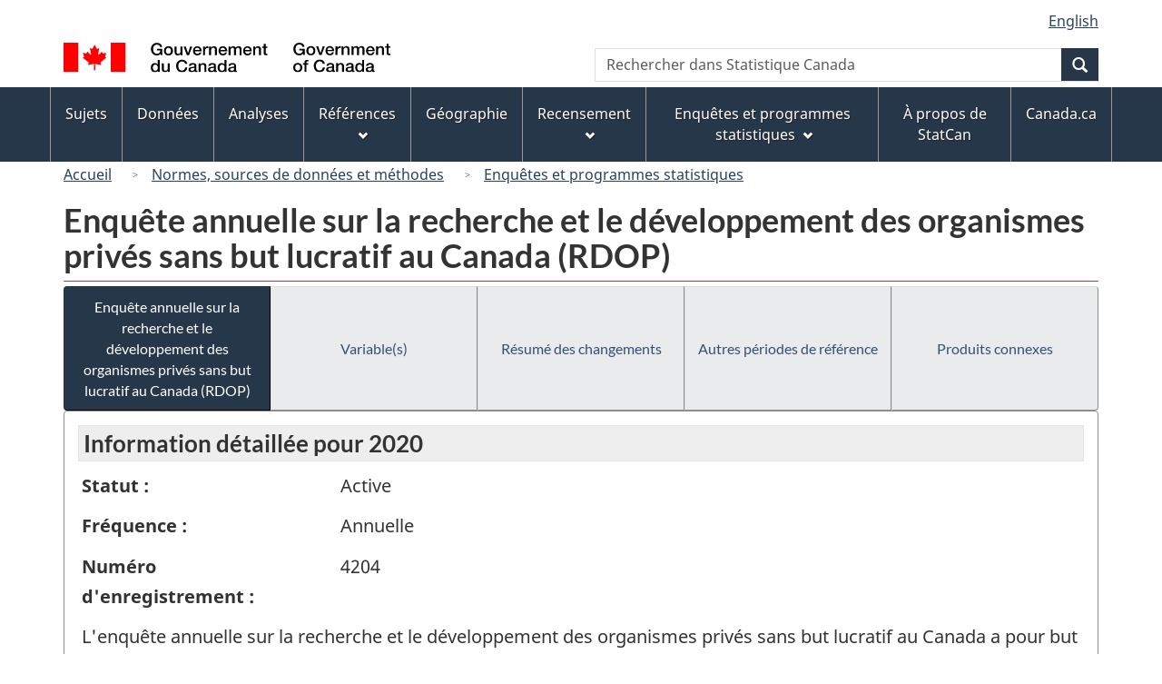

--- FILE ---
content_type: text/html
request_url: https://www23.statcan.gc.ca/imdb/p2SV_f.pl?Function=getSurvey&Id=1313492
body_size: 39959
content:
<!DOCTYPE html>

<!--[if lt IE 9]><html class="no-js lt-ie9" lang="fr" dir="ltr"><![endif]--><!--[if gt IE 8]><!-->
<html class="no-js" lang="fr" dir="ltr">
<!--<![endif]-->

<head>
<meta charset="utf-8">
<!-- Web Experience Toolkit (WET) / BoÃ®te Ã  outils de l'expÃ©rience Web (BOEW)
     wet-boew.github.io/wet-boew/License-en.htm / wet-boew.github.io/wet-boew/Licence-fr.htm -->

<title>Enqu&#234;tes et programmes statistiques - Enqu&#234;te annuelle sur la recherche et le d&#233;veloppement des organismes priv&#233;s sans but lucratif au Canada &#40;RDOP&#41;</title>
<meta name="description" content="L'enquête annuelle sur la recherche et le développement des organismes privés sans but lucratif au Canada a pour but de produire des renseignements statistiques utiles permettant de suivre l'évolution des activités scientifiques et technologiques au Canada et de soutenir l'élaboration d'une politique relative aux sciences et à la technologie." />
<meta name="dcterms.creator" content="Gouvernement du Canada, Statistique Canada" />
<meta name="dcterms.title" content="Enquête annuelle sur la recherche et le développement des organismes privés sans but lucratif au Canada (RDOP)" />
<meta name="dcterms.issued" title="W3CDTF" content="2021-05-06" />
<meta name="dcterms.modified" title="W3CDTF" content="2022-02-02" />
<meta name="dcterms.subject" title="gcstc" content="null" />
<meta name="dcterms.language" title="ISO639-2" content="fra" />
<meta name="keywords" content="Recherche et développement, Sciences et technologie" />
<meta name="STCtopic" content="Référence" />
<meta name="STCtopicID" content="4017" />
<meta name="STCsubtopic" content="Référence (général)" />
<meta name="STCsubtopicID" content="4017" />
<meta name="STCtype" content="Enquête" />
<meta content="width=device-width,initial-scale=1" name="viewport" />

<!--START css.htm -->

<meta property="dcterms:service" content="StatCan"/> 
<meta property="dcterms:accessRights" content="2"/>

<link href="/wet-boew4b/assets/favicon.ico" rel="icon" type="image/x-icon">
<link rel="stylesheet" href="/wet-boew4b/css/wet-boew.min.css">
<script src="/wet-boew4b/js/jquery.min.js"></script>

<link rel="stylesheet" href="/wet-boew4b/css/theme.min.css">
<link rel="stylesheet" href="/wet-boew4b/css/statcan.css">
<link rel="stylesheet" href="/wet-boew4b/invitation-manager/Overlay.css"> 

<noscript><link rel="stylesheet" href="/wet-boew4b/css/noscript.min.css" /></noscript>
<!-- Adobe Analytics RUN --><script src="//assets.adobedtm.com/be5dfd287373/0127575cd23a/launch-f7c3e6060667.min.js"></script>
<!-- Adobe Analytics v10 --><!--script src="//assets.adobedtm.com/be5dfd287373/8f0ead8a37e7/launch-09394abc039d.min.js"></script-->

<script>dataLayer1 = [];</script>

<!-- CustomScriptsCSSStart -->
<link rel="stylesheet" href="/wet-boew4b/imdb-templates/imdb-standards.css" />
<!-- CustomScriptsCSSEnd -->

<!--END css.htm -->

</head>

<body vocab="http://schema.org/" typeof="WebPage">

<ul id="wb-tphp">
<li class="wb-slc">
<a class="wb-sl" href="#wb-cont">Passer au contenu principal</a>
</li>
<li class="wb-slc visible-sm visible-md visible-lg">
<a class="wb-sl" href="#wb-info">Passer &#224; &#171;&#160;&#192; propos de ce site&#160;&#187;</a>
</li>
</ul>
<header role="banner">
<div id="wb-bnr" class="container">
<section id="wb-lng" class="visible-md visible-lg text-right">
<h2 class="wb-inv">S&#233;lection de la langue</h2>
<div class="row">
<div class="col-md-12">
<ul class="list-inline margin-bottom-none">
<li><a lang="en" href="
/imdb/cgi-bin/change.cgi
">English</a></li>
</ul>
</div>
</div>
</section>
<div class="row">
<div class="brand col-xs-9 col-sm-5 col-md-4">
<a href="https://www.canada.ca/fr.html"><img src="/wet-boew4b/assets/sig-blk-gov-fr.svg" alt="Gouvernement du Canada"><span class="wb-inv"> / <span lang="en">Government of Canada</span></span></a>
</div>
<section class="wb-mb-links col-sm-offset-4 col-xs-4 col-sm-3 visible-sm visible-xs" id="wb-glb-mn">
<h2>Recherche et menus</h2>
<ul class="list-inline text-right chvrn">
<li><a href="#mb-pnl" title="Recherche et menus" aria-controls="mb-pnl" class="overlay-lnk" role="button"><span class="glyphicon glyphicon-search"><span class="glyphicon glyphicon-th-list"><span class="wb-inv">Recherche et menus</span></span></span></a></li>
</ul>
<div id="mb-pnl"></div>
</section>

<section id="wb-srch" class="col-lg-offset-2 col-md-offset-2 col-xs-6 text-right visible-md visible-lg">
<h2 class="wb-inv">Recherche</h2>
<form action="https://www.statcan.gc.ca/recherche/resultats/site-recherche" method="get" name="cse-search-box" role="search" class="form-inline">
<div class="form-group wb-srch-qry">
<label for="wb-srch-q" class="wb-inv">Rechercher dans Statistique Canada</label>
<input type="hidden" name="fq" value="stclac:2" />
<input id="wb-srch-q" list="wb-srch-q-ac" class="wb-srch-q form-control" name="q" type="search" value="" size="27" maxlength="150" placeholder="Rechercher dans Statistique Canada">
<datalist id="wb-srch-q-ac">
</datalist>
</div>
<div class="form-group submit">
<button type="submit" id="wb-srch-sub" class="btn btn-primary btn-small" name="wb-srch-sub"><span class="glyphicon-search glyphicon"></span><span class="wb-inv">Recherche</span></button>
</div>
</form>
</section>
</div>
</div>

<nav role="navigation" id="wb-sm" class="wb-menu visible-md visible-lg" data-trgt="mb-pnl" data-ajax-replace="/wet-boew4b/ajax/sitemenu-fr.html" typeof="SiteNavigationElement">
	<h2 class="wb-inv">Menus des sujets</h2>
	<div class="container nvbar">
		<div class="row">
			<ul class="list-inline menu">
				<li><a href="https://www150.statcan.gc.ca/n1/fr/sujets?MM=1">Sujets</a></li>
				<li><a href="https://www150.statcan.gc.ca/n1/fr/type/donnees?MM=1">Donn&eacute;es</a></li>
				<li><a href="https://www150.statcan.gc.ca/n1/fr/type/analyses?MM=1">Analyses</a></li>
				<li><a href="https://www.statcan.gc.ca/fr/references?MM=1">R&eacute;f&eacute;rences</a></li>
				<li><a href="https://www.statcan.gc.ca/fr/geographie?MM=1">G&eacute;ographie</a></li>
				<li><a href="https://www.statcan.gc.ca/fr/recensement?MM=1">Recensement</a></li>
				<li><a href="https://www.statcan.gc.ca/fr/enquetes?MM=1">Enqu&ecirc;tes et programmes statistiques</a></li>
				<li><a href="https://www.statcan.gc.ca/fr/apercu/statcan?MM=1">&Agrave; propos de StatCan</a></li>
				<li><a href="https://www.canada.ca/fr.html">Canada.ca</a></li>
			</ul>
		</div>
	</div>
</nav>

<nav role="navigation" id="wb-bc" class="" property="breadcrumb">
<div class="container">
<div class="row">

<!-- Breadcrumb trail START-->

<ol class="breadcrumb">
<li><a href="http://www.statcan.gc.ca/start-debut-fra.html">Accueil</a></li>
<li><a href="https://www.statcan.gc.ca/fra/concepts/index">Normes&#44; sources de donn&#233;es et m&#233;thodes</a></li>
<li><a href="https://www23.statcan.gc.ca/imdb-bmdi/pub/indexth-fra.htm">Enqu&#234;tes et programmes statistiques</a></li>
</ol>

</div>
</div>
</nav>
</header>

<main role="main" property="mainContentOfPage" class="container">
<!-- Breadcrumb trail END-->

<h1 property="name" id="wb-cont">Enqu&#234;te annuelle sur la recherche et le d&#233;veloppement des organismes priv&#233;s sans but lucratif au Canada &#40;RDOP&#41;</h1>
<div class="btn-group btn-group-justified hidden-xs hidden-print" role="group">
<a class="btn btn-default btn-primary" href="https://www23.statcan.gc.ca/imdb/p2SV_f.pl?Function=getSurvey&amp;Id=1313492">Enqu&#234;te annuelle sur la recherche et le d&#233;veloppement des organismes priv&#233;s sans but lucratif au Canada &#40;RDOP&#41;</a>

<a class="btn btn-default" href="https://www23.statcan.gc.ca/imdb/p2SV_f.pl?Function=getSurvVariableList&amp;Id=1313492">Variable&#40;s&#41;</a>

<a class="btn btn-default" href="https://www23.statcan.gc.ca/imdb/p2SV_f.pl?Function=getMainChange&amp;Id=1313492">R&#233;sum&#233; des changements</a>

<a class="btn btn-default" href="https://www23.statcan.gc.ca/imdb/p2SV_f.pl?Function=getInstanceList&amp;Id=1313492">Autres p&#233;riodes de r&#233;f&#233;rence</a>

<a class="btn btn-default" href="https://www23.statcan.gc.ca/imdb/p2SV_f.pl?Function=getSurveyProduct&amp;Id=1313492">Produits connexes</a>
</div>
<div class="visible-xs mrgn-bttm-sm row active-nav hidden-print">
<div class="col-xs-12"><a class="btn btn-block btn-primary" href="https://www23.statcan.gc.ca/imdb/p2SV_f.pl?Function=getSurvey&amp;Id=1313492">Enqu&#234;te annuelle sur la recherche et le d&#233;veloppement des organismes priv&#233;s sans but lucratif au Canada &#40;RDOP&#41;</a></div>

<div class="col-xs-12"><a class="btn btn-block btn-default" href="https://www23.statcan.gc.ca/imdb/p2SV_f.pl?Function=getSurvVariableList&amp;Id=1313492">Variable&#40;s&#41;</a></div>

<div class="col-xs-12"><a class="btn btn-block btn-default" href="https://www23.statcan.gc.ca/imdb/p2SV_f.pl?Function=getMainChange&amp;Id=1313492">R&#233;sum&#233; des changements</a></div>

<div class="col-xs-12"><a class="btn btn-block btn-default" href="https://www23.statcan.gc.ca/imdb/p2SV_f.pl?Function=getInstanceList&amp;Id=1313492">Autres p&#233;riodes de r&#233;f&#233;rence</a></div>

<div class="col-xs-12"><a class="btn btn-block btn-default" href="https://www23.statcan.gc.ca/imdb/p2SV_f.pl?Function=getSurveyProduct&amp;Id=1313492">Produits connexes</a></div>
</div>


<!-- Open Content panel -->

<div class="panel panel-default mrgn-tp-0 mrgn-bttm-md">

<!-- Open body panel -->

<div class="panel-body">

<h2 class="bg-lgt-h2">Information détaillée pour  2020 </h2><div class="row">
<div class="col-md-3"><p><strong>Statut :</strong></p></div>
<div class="col-md-9"><p>Active</p></div>
</div>
<div class="row">
<div class="col-md-3"><p><strong>Fréquence :</strong></p></div>
<div class="col-md-9"><p>Annuelle</p></div>
</div>
<div class="row">
<div class="col-md-3"><p><strong>Numéro d'enregistrement :</strong></p></div>
<div class="col-md-9"><p>4204</p></div>
</div>
<p>L&#39;enqu&#234;te annuelle sur la recherche et le d&#233;veloppement des organismes priv&#233;s sans but lucratif au Canada a pour but de produire des renseignements statistiques utiles permettant de suivre l&#39;&#233;volution des activit&#233;s scientifiques et technologiques au Canada et de soutenir l&#39;&#233;laboration d&#39;une politique relative aux sciences et &#224; la technologie&#46;</p>
<p><strong>Date de la parution</strong> - 3 février 2022</p>
<ul>
<li><a href="https://www23.statcan.gc.ca/imdb/p3Instr_f.pl?Function=getInstrumentList&amp;Item_Id=1313493&amp;UL=1V&amp;">Questionnaire&#40;s&#41; et guide&#40;s&#41; de d&#233;claration</a>
</li>
<li><a href="#a1">Aper&#231;u</a></li>
<li><a href="#a2">Sources de donn&#233;es et m&#233;thodologie</a></li>
<li><a href="#a3">Exactitude des donn&#233;es</a></li>
<li><a href="#a4">Documentation</a></li>
</ul>
<h3 id="a1" class="bg-lgt-h3">Aper&#231;u</h3>
<p>L&#39;enqu&#234;te annuelle sur la recherche et le d&#233;veloppement des organismes priv&#233;s sans but lucratif au Canada &#40;RDOP&#41; porte sur l&#39;ensemble de l&#39;&#233;conomie des organismes priv&#233;s sans but lucratif au Canada qui effectuent ou financent des activit&#233;s de R&#45;D&#46; Elle vise les organismes priv&#233;s sans but lucratif ne faisant pas partie des secteurs des administrations publiques&#44; de l&#39;enseignement sup&#233;rieur ou des industries&#46;<br><br>Les d&#233;finitions et les concepts employ&#233;s pour recueillir et diffuser les donn&#233;es sur la R&#45;D sont pr&#233;sent&#233;s dans l&#39;ouvrage intitul&#233; le Manuel de Frascati 2015&#44; publi&#233; par l&#39;Organisation de coop&#233;ration et de d&#233;veloppement &#233;conomiques &#40;OCDE&#44; 2015&#41;&#46; Selon ce document &#58;<br><br>&#171;La recherche et d&#233;veloppement exp&#233;rimental &#40;R&#45;D&#41; englobent les activit&#233;s cr&#233;atives et syst&#233;matiques entreprises en vue d&#39;accro&#238;tre la somme des connaissances &#45; y compris la connaissance de l&#39;humanit&#233;&#44; de la culture et la soci&#233;t&#233; &#45; et de concevoir de nouvelles applications &#224; partir des connaissances disponibles&#46;&#187;<br><br>L&#39;enqu&#234;te annuelle de la recherche et le d&#233;veloppement des organismes priv&#233;s sans but lucratif au Canada permet de recueillir des donn&#233;es sur les d&#233;penses intra&#45;muros de R&#45;D &#40;&#171; R&#45;D ex&#233;cut&#233;e en son sein &#187;&#41; et le personnel affect&#233; &#224; la R&#45;D&#44; les paiements vers&#233;s &#224; d&#39;autres organismes afin qu&#39;ils effectuent des activit&#233;s de R&#45;D ainsi que les paiements vers&#233;s et re&#231;us li&#233;s &#224; la technologie&#46; <br><br>Les d&#233;penses intra&#45;muros de R&#45;D comprennent les d&#233;penses courantes &#40;c&#46;&#45;&#224;&#45;d&#46; les salaires et traitements des employ&#233;s permanents&#44; temporaires et occasionnels&#44; les services appuyant la R&#45;D&#44; les ressources de R&#45;D et toutes les autres d&#233;penses courantes&#41; et les d&#233;penses en immobilisations &#40;c&#46;&#45;&#224;&#45;d&#46; les logiciels&#44; les terrains&#44; les b&#226;timents et les structures&#44; le mat&#233;riel&#44; les machines et toutes les autres d&#233;penses en immobilisations&#41;&#46; Les d&#233;penses intra&#45;muros de R&#45;D se caract&#233;risent selon leur r&#233;partition g&#233;ographique &#40;provinces et territoires&#41;&#44; leurs sources de financement &#40;secteur d&#39;origine au Canada ou &#224; l&#39;&#233;tranger&#41;&#44; les domaines de R&#45;D et la nature de l&#39;activit&#233; de R&#45;D &#40;recherche fondamentale&#44; recherche appliqu&#233;e et d&#233;veloppement exp&#233;rimental&#41;&#46;<br><br>Le personnel affect&#233; &#224; la R&#45;D est compos&#233; des chercheurs et gestionnaires de la recherche&#44; du personnel technique&#44; administratif et de soutien de la R&#45;D et d&#39;autres personnes qui occupent des postes li&#233;s &#224; la R&#45;D&#46; Les donn&#233;es sur le personnel sont disponibles selon la r&#233;partition g&#233;ographique &#40;provinces et territoires&#41;&#46;<br><br>Les paiements pour la R&#45;D ex&#233;cut&#233;e par d&#39;autres organismes comprennent les paiements vers&#233; &#224; d&#39;autres organismes &#40;comme des entreprises&#44; des organismes priv&#233;s sans but lucratif&#44; des instituts ou des organismes de recherche industrielle&#44; des h&#244;pitaux&#44; des universit&#233;s&#44; des minist&#232;res ou des organismes f&#233;d&#233;raux&#44; provinciaux ou territoriaux&#44; des organismes provinciaux ou territoriaux de recherche ou d&#39;autres organismes ou particuliers&#41; pour ex&#233;cuter des activit&#233;s de R&#45;D et qui peuvent &#234;tre destin&#233;s &#224; d&#39;autres organismes se trouvant au Canada ou &#224; l&#39;&#233;tranger&#46;<br><br>Les paiements li&#233;s &#224; la technologie comprennent les paiements vers&#233;s ou re&#231;us pour les brevets&#44; les droits d&#39;auteur&#44; les marques de commerce&#44; les dessins industriels et de topographie de circuits int&#233;gr&#233;s&#44; les logiciels originaux&#44; les logiciels de s&#233;rie&#44; les bases de donn&#233;es dont la dur&#233;e de vie est sup&#233;rieure &#224; un an&#44; l&#39;assistance technique&#44; les proc&#233;d&#233;s industriels et le savoir&#45;faire&#46; Ces paiements peuvent &#234;tre re&#231;us d&#39;organismes affili&#233;s ou d&#39;autres organismes au Canada ou &#224; l&#39;&#233;tranger&#44; ou leur &#234;tre vers&#233;s&#46;<br><br>Les donn&#233;es de l&#39;enqu&#234;te annuelle de la recherche et le d&#233;veloppement des organismes priv&#233;s sans but lucratif au Canada pr&#233;sentent des estimations totales des d&#233;penses intra&#45;muros de R&#45;D par le secteur priv&#233; sans but lucratif et contribuent aux d&#233;penses int&#233;rieures brutes en R&#45;D &#40;DIRD&#41;&#46; Ces donn&#233;es r&#233;pondent aux besoins de nombreux utilisateurs &#58; les analystes de politiques scientifiques des administrations f&#233;d&#233;rale&#44; provinciales et territoriales&#44; qui &#233;laborent et surveillent des programmes li&#233;s aux activit&#233;s scientifiques et technologiques dans l&#39;&#233;conomie canadienne&#46;<br><br>Les r&#233;sultats sont publi&#233;s dans Le Quotidien et l&#39;Entrep&#244;t commun de donn&#233;es de sortie &#40;ECDS&#41;&#46; Les donn&#233;es sur la R&#45;D des organismes priv&#233;s sans but lucratif sont combin&#233;es &#224; celles d&#39;autres secteurs d&#39;ex&#233;cution de la R&#45;D &#58; l&#39;enqu&#234;te annuelle sur la recherche et le d&#233;veloppement dans l&#39;industrie canadienne &#40;num&#233;ro d&#39;enregistrement 4201&#41; et l&#39;enqu&#234;te D&#233;penses et main&#45;d&#39;oeuvre scientifiques f&#233;d&#233;rales&#44; activit&#233;s dans les sciences sociales et les sciences naturelles &#40;num&#233;ro d&#39;enregistrement 4212&#41;&#46;</p> 
<h4>Activit&#233; statistique</h4>
<p>L&#39;enqu&#234;te est men&#233;e dans le cadre du Programme int&#233;gr&#233; de la statistique des entreprises &#40;PISE&#41;&#46; Le PISE a &#233;t&#233; con&#231;u pour int&#233;grer les quelque 200 enqu&#234;tes aupr&#232;s des entreprises dans un m&#234;me programme d&#39;enqu&#234;te principal&#46; L&#39;instrument d&#39;enqu&#234;te respecte la pr&#233;sentation&#44; la structure et le contenu communs des enqu&#234;tes&#45;entreprises dans ce programme int&#233;gr&#233;&#46; </p>
<!-- Activit&#233; statistique -->
<p><strong>P&#233;riode de r&#233;f&#233;rence : </strong>La date de fin de l'exercice financier qui se situe entre le 1er avril de l'année de référence et le 31 mars de l'année précédant l'année de référence.</p>
<!-- h3 Description --> 
<h4>Sujets</h4>
<ul>
<li>Recherche et d&#233;veloppement</li>
<li>Sciences et technologie</li>
</ul><!-- Sujets -->
<!-- Methodology --> 
 <h3 id="a2" class="bg-lgt-h3">Sources de donn&#233;es et m&#233;thodologie</h3>

<h4 >Population cible</h4>
<p>La population cible de l&#39;enqu&#234;te RDOP comprend les organismes priv&#233;s sans but lucratif qui effectuent ou qui financent des activit&#233;s de R&#45;D pendant la p&#233;riode de r&#233;f&#233;rence&#46; L&#39;enqu&#234;te exclut les organismes priv&#233;s sans but lucratif qui font partie des secteurs des administrations publiques&#44; de l&#39;enseignement sup&#233;rieur ou des industries&#46; Ces unit&#233;s sont d&#233;termin&#233;es selon les codes du Syst&#232;me de classification des industries de l&#39;Am&#233;rique du Nord &#40;SCIAN 61131 pour les universit&#233;s et SCIAN 91 pour les administrations publiques&#41; et les indicateurs d&#39;organismes sans but lucratif dans le Registre des entreprises de Statistique Canada&#46; Annuellement&#44; les agents sp&#233;cialis&#233;s examinent toutes les unit&#233;s comprises dans la base de sondage de l&#39;enqu&#234;te afin de veiller &#224; ce que les unit&#233;s sous le contr&#244;le et la direction des secteurs des entreprises commerciales&#44; de l&#39;enseignement sup&#233;rieur ou des administrations publiques soient exclues de la collecte&#44; de fa&#231;on &#224; emp&#234;cher la duplication des donn&#233;es&#46; </p>
 <!-- Population cible -->

<h4 >&#201;laboration de l&#39;instrument</h4>
<p>Le questionnaire &#233;lectronique &#40;QE&#41; a &#233;t&#233; r&#233;vis&#233; pour l&#39;enqu&#234;te sur la recherche et le d&#233;veloppement des organismes priv&#233;s sans but lucratif au Canada en l&#39;ann&#233;e de r&#233;f&#233;rence 2014&#46; On a &#233;labor&#233; son contenu afin qu&#39;il soit conforme aux normes internationales pour ce qui est des concepts de R&#45;D &#40;OCDE&#44; Manuel de Frascati 2015&#41;&#46; Les applications du QE utilis&#233;es pour l&#39;enqu&#234;te annuelle de la recherche et le d&#233;veloppement des organismes priv&#233;s sans but lucratif au Canada &#233;taient conformes &#224; toutes les normes et lignes directrices en place au moment de l&#39;&#233;laboration&#46; </p>
 <!-- &#201;laboration de l&#39;instrument -->

<h4>&#201;chantillonnage</h4>
<p>Il s&#39;agit d&#39;un recensement avec plan transversal&#46;</p>
<p>L&#39;enqu&#234;te comprend un recensement de toutes les entreprises statistiques tir&#233;es d&#39;une base de sondage compos&#233;e d&#39;organismes priv&#233;s sans but lucratif dont on sait ou croit qu&#39;ils effectuent ou financent des activit&#233;s de R&#45;D pendant la p&#233;riode de r&#233;f&#233;rence&#46; Il y a environ 300 unit&#233;s actives dans la base de sondage&#46; Pour la p&#233;riode de r&#233;f&#233;rence&#44; toutes ces unit&#233;s sont choisies pour recevoir le questionnaire &#233;lectronique&#46; La base de sondage&#44; ou la population &#233;tudi&#233;e&#44; comprend des organismes priv&#233;s sans but lucratif qui pr&#233;sentent un degr&#233; &#233;lev&#233; de variabilit&#233; pour ce qui est de la taille de l&#39;organisme&#44; laquelle est d&#233;termin&#233;e par l&#39;effectif&#44; du financement annuel accord&#233; &#224; la R&#45;D&#44; des strat&#233;gies op&#233;rationnelles quant &#224; l&#39;ex&#233;cution d&#39;activit&#233;s intra&#45;muros au chapitre de la R&#45;D ou &#224; la d&#233;l&#233;gation et &#224; l&#39;attribution en sous&#45;traitance des travaux &#224; d&#39;autres organismes&#44; de la r&#233;partition g&#233;ographique des activit&#233;s de R&#45;D ainsi que de la gestion op&#233;rationnelle&#46; Pour ces raisons&#44; il a &#233;t&#233; d&#233;termin&#233; qu&#39;un recensement constituait le plan d&#39;enqu&#234;te le plus appropri&#233;&#46;<br><br>La base de sondage est mise &#224; jour et r&#233;vis&#233;e annuellement&#46; Elle repose sur la compilation des organismes priv&#233;s sans but lucratif qui ont d&#233;clar&#233; des d&#233;penses de R&#45;D pour la p&#233;riode en cours ou les deux ann&#233;es ayant pr&#233;c&#233;d&#233; la p&#233;riode de r&#233;f&#233;rence dans un questionnaire&#44; ou encore qui ont d&#233;clar&#233; des d&#233;penses de R&#45;D dans le cadre de l&#39;Enqu&#234;te sur l&#39;activit&#233; &#233;conomique&#44; les d&#233;penses et les produits&#44; l&#39;Enqu&#234;te sur les d&#233;penses en immobilisations et r&#233;parations&#44; l&#39;enqu&#234;te D&#233;penses et main&#45;d&#39;oeuvre scientifiques f&#233;d&#233;rales&#44; ou lors d&#39;autres enqu&#234;tes ponctuelles de Statistique Canada ou autrement indiqu&#233; dans les m&#233;dias et dans des rapports annuels&#46; <br><br>Les donn&#233;es administratives utilis&#233;es pour la mise &#224; jour et l&#39;&#233;tablissement de la base de sondage sont tir&#233;es des formulaires de l&#39;Agence du revenu du Canada &#40;T3010 &#171; D&#233;claration de renseignements des organismes de bienfaisance enregistr&#233;s &#187; et T1044 &#171; D&#233;claration de renseignements des organismes sans but lucratif &#187;&#41;&#46; Afin de d&#233;terminer les organismes qui pourraient &#234;tre admissibles &#224; l&#39;enqu&#234;te annuelle de la recherche et d&#233;veloppement des organismes priv&#233;s sans but lucratif au Canada&#44; nous effectuons des recherches par mots&#45; cl&#233;s en fran&#231;ais et en anglais dans les champs de texte qui servent &#224; d&#233;crire leurs activit&#233;s&#46; Ensuite&#44; nous communiquons avec ces organismes pour &#233;tablir s&#39;ils doivent &#234;tre inclus dans la base de sondage&#46; L&#39;effectif est calcul&#233; &#224; partir des donn&#233;es de la &#171; Formule de versement &#151; Relev&#233; de compte de retenues &#224; la source courantes &#187; &#40;PD7&#41; dans le Registre des entreprises de Statistique Canada&#46; Toutes les unit&#233;s comprises dans la base de sondage sont v&#233;rifi&#233;es afin de s&#39;assurer qu&#39;elles ne sont pas incluses dans les secteurs des entreprises commerciales&#44; de l&#39;enseignement sup&#233;rieur ou des administrations publiques et que leur structure op&#233;rationnelle n&#39;a pas chang&#233; par rapport &#224; l&#39;ann&#233;e pr&#233;c&#233;dente&#46; </p>
<!-- &#201;chantillonnage -->

<h4>Sources des donn&#233;es</h4>
<p>Collecte des donn&#233;es pour cette p&#233;riode de r&#233;f&#233;rence : 2021&#45;05&#45;28 &#224; 2021&#45;11&#45;04</p>
<p>Il s&#39;agit d&#39;une enqu&#234;te &#224; participation obligatoire&#46;</p>
<p>Les donn&#233;es sont obtenues directement aupr&#232;s des r&#233;pondants&#46;</p>
<p>Questionnaire &#233;lectronique avec suivi des cas de non&#45;r&#233;ponse et suivi des questionnaires rejet&#233;s au contr&#244;le </p>
<p>Voir le&#40;s&#41; <a href="https://www23.statcan.gc.ca/imdb/p3Instr_f.pl?Function=getInstrumentList&amp;Item_Id=1313493&amp;UL=1V&amp;">Questionnaire&#40;s&#41; et guide&#40;s&#41; de d&#233;claration</a>
.</p>
<!-- Sources des donn&#233;es -->

<h4 >D&#233;tection des erreurs</h4>
<p>La d&#233;tection des erreurs fait partie int&#233;grante des activit&#233;s de collecte et de traitement des donn&#233;es&#46; Des v&#233;rifications automatis&#233;es sont appliqu&#233;es aux enregistrements de donn&#233;es durant la collecte afin de rep&#233;rer les erreurs de d&#233;claration et de saisie&#46; Ces v&#233;rifications permettent de d&#233;tecter les erreurs potentielles d&#39;apr&#232;s les variations d&#39;une ann&#233;e &#224; l&#39;autre des variables&#44; des totaux et des ratios cl&#233;s qui d&#233;passent les seuils de tol&#233;rance&#44; ainsi que les probl&#232;mes de coh&#233;rence des donn&#233;es recueillies &#40;p&#46; ex&#46; le total d&#39;une variable n&#39;est pas &#233;gal &#224; la somme de ses parties&#41;&#46; D&#39;autres v&#233;rifications sont utilis&#233;es pendant le traitement des donn&#233;es afin de d&#233;tecter automatiquement les erreurs ou les incoh&#233;rences qui subsistent apr&#232;s la collecte&#46; Ces v&#233;rifications comprennent les contr&#244;les de valeurs &#40;p&#46; ex&#46; Valeur &#62; 0&#44; Valeur &#62; &#45;500&#44; Valeur &#61; 0&#41;&#44; les contr&#244;les d&#39;&#233;galit&#233; lin&#233;aire &#40;p&#46; ex&#46; Valeur1 &#43; Valeur2 &#61; ValeurTotale&#41;&#44; les contr&#244;les d&#39;in&#233;galit&#233; lin&#233;aire &#40;p&#46; ex&#46; Valeur1 &#62;&#61; Valeur2&#41; et les contr&#244;les d&#39;&#233;quivalence &#40;p&#46; ex&#46; Valeur1 &#61; Valeur2&#41;&#46; Les erreurs rep&#233;r&#233;es peuvent &#234;tre corrig&#233;es en utilisant le processus de suivi des questionnaires rejet&#233;s au contr&#244;le durant la collecte ou par imputation&#46; Les valeurs extr&#234;mes sont aussi signal&#233;es comme &#233;tant des valeurs aberrantes&#44; &#224; l&#39;aide de m&#233;thodes automatis&#233;es fond&#233;es sur la distribution des renseignements recueillis&#46; Les valeurs d&#233;tect&#233;es font ensuite l&#39;objet d&#39;un examen visant &#224; en &#233;valuer la fiabilit&#233;&#46; L&#39;examen manuel d&#39;autres unit&#233;s peut entra&#238;ner la d&#233;tection d&#39;autres valeurs aberrantes&#46; Celles&#45;ci sont exclues du calcul des ratios et des tendances utilis&#233;s pour l&#39;imputation et pendant l&#39;imputation par donneur&#46; En g&#233;n&#233;ral&#44; tous les efforts sont d&#233;ploy&#233;s pour r&#233;duire les erreurs non dues &#224; l&#39;&#233;chantillonnage&#44; &#224; savoir les erreurs d&#39;omission&#44; de duplication&#44; de classification erron&#233;e&#44; de d&#233;claration et de traitement&#46; </p>
 <!-- D&#233;tection des erreurs -->

<h4 >Imputation</h4>
<p>En cas de non&#45;r&#233;ponse ou de r&#233;ponses incompl&#232;tes au questionnaire ou lorsque les donn&#233;es d&#233;clar&#233;es sont consid&#233;r&#233;es comme incorrectes aux &#233;tapes de d&#233;tection des erreurs&#44; nous utilisons l&#39;imputation pour compl&#233;ter ou corriger les renseignements&#46; De nombreuses m&#233;thodes d&#39;imputation peuvent &#234;tre utilis&#233;es pour remplir un questionnaire&#44; y compris les modifications manuelles apport&#233;es par un analyste&#46; Les techniques statistiques automatis&#233;es qui sont employ&#233;es pour imputer les donn&#233;es manquantes comprennent &#58;<br><br>&#45; l&#39;imputation d&#233;terministe &#40;p&#46; ex&#46; l&#39;ajout d&#39;&#233;l&#233;ments pour cr&#233;er un total&#41;&#59;<br>&#45; le remplacement par des valeurs pr&#233;vues d&#233;clar&#233;es ant&#233;rieurement pour les valeurs de la p&#233;riode en cours &#40;l&#39;enqu&#234;te demande d&#39;indiquer les valeurs de l&#39;ann&#233;e de r&#233;f&#233;rence &#91;AR&#93; ainsi que de l&#39;AR&#43;1 et de l&#39;AR&#43;2 pour les variables cl&#233;s&#41;&#59;<br>&#45; le remplacement par des donn&#233;es historiques &#40;avec calcul de tendance&#44; s&#39;il y a lieu&#41;&#59;<br>&#45; le remplacement par des renseignements auxiliaires obtenus aupr&#232;s d&#39;autres sources&#59;<br>&#45; le remplacement fond&#233; sur les relations connues entre les donn&#233;es pour l&#39;unit&#233; d&#39;&#233;chantillonnage&#59;<br>&#45; le remplacement par des donn&#233;es tir&#233;es d&#39;une unit&#233; semblable de l&#39;&#233;chantillon &#40;connu aussi sous le nom d&#39;imputation par donneur&#41;&#46;<br><br>Pour les enqu&#234;tes sur la R&#45;D dans le secteur priv&#233;&#44; la principale question sur les d&#233;penses intra&#45;muros de R&#45;D est d&#39;abord v&#233;rifi&#233;e ou imput&#233;e&#44; puis ces valeurs sont utilis&#233;es comme points d&#39;ancrage aux &#233;tapes subs&#233;quentes pour imputer d&#39;autres variables connexes&#46;<br><br>L&#39;imputation permet de produire un fichier de microdonn&#233;es complet et coh&#233;rent qui couvre toutes les variables d&#39;enqu&#234;te&#46; </p>
 <!-- Imputation -->

<h4 >Estimation</h4>
<p>La population de l&#39;enqu&#234;te annuelle sur la recherche et le d&#233;veloppement des organismes priv&#233;s sans but lucratif au Canada est petite&#44; car les activit&#233;s de R&#45;D sont rares&#46; L&#39;enqu&#234;te est par cons&#233;quent r&#233;alis&#233;e en tant que recensement&#46; La base de sondage n&#39;est pas stratifi&#233;e pour l&#39;&#233;chantillonnage&#44; et les r&#233;pondants obtiennent un facteur de pond&#233;ration de 1&#46; La population de l&#39;enqu&#234;te est stratifi&#233;e &#224; des fins de v&#233;rification et d&#39;imputation&#46; Les strates sont constitu&#233;es des domaines de la R&#45;D &#40;compos&#233;s de trois groupes &#58; 1&#41; les sciences m&#233;dicales et de la sant&#233;&#44; 2&#41; les sciences exactes et naturelles autres que les sciences m&#233;dicales et de la sant&#233;&#44; et 3&#41; les sciences sociales et humaines&#41; et de la taille &#40;aussi form&#233;e de trois groupes &#58; 1&#41; petite &#91;1 &#224; 9&#93;&#44; 2&#41; moyenne &#91;10 &#224; 49&#93;&#44; et 3&#41; grande &#91;50 ou plus&#93; d&#39;apr&#232;s l&#39;effectif total&#41;&#46; </p>
 <!-- Estimation -->

<h4 >&#201;valuation de la qualit&#233;</h4>
<p>Avant la diffusion des donn&#233;es&#44; on analyse les r&#233;sultats combin&#233;s de l&#39;enqu&#234;te afin d&#39;en &#233;valuer la comparabilit&#233;&#46; Cette analyse comprend un examen d&#233;taill&#233; des &#233;l&#233;ments suivants &#58;<br><br>&#45; les r&#233;ponses individuelles &#40;particuli&#232;rement pour les organismes les plus importants&#41;&#59;<br>&#45; les annonces et initiatives de financement du grand public&#59;<br>&#45; la coh&#233;rence avec les r&#233;sultats d&#39;autres enqu&#234;tes sur la R&#45;D&#59;<br>&#45; les perspectives des p&#233;riodes pr&#233;c&#233;dentes&#59;<br>&#45; les renseignements d&#39;autres sources externes &#40;p&#46; ex&#46; rapports annuels et articles de journaux&#41;&#46;<br><br>Les estimations de l&#39;enqu&#234;te sont aussi analys&#233;es en fonction des tendances observ&#233;es dans les donn&#233;es des cycles de collecte pr&#233;c&#233;dents et des reportages dans les m&#233;dias&#46; </p>
 <!-- &#201;valuation de la qualit&#233; -->

<h4 >Contr&#244;le de la divulgation</h4>
<p>La loi interdit &#224; Statistique Canada de divulguer toute information recueillie qui pourrait d&#233;voiler l&#39;identit&#233; d&#39;une personne&#44; d&#39;une entreprise ou d&#39;un organisme sans leur permission ou sans en &#234;tre autoris&#233; par la Loi sur la statistique&#46; Diverses r&#232;gles de confidentialit&#233; s&#39;appliquent &#224; toutes les donn&#233;es diffus&#233;es ou publi&#233;es afin d&#39;emp&#234;cher la publication ou la divulgation de toute information jug&#233;e confidentielle&#46; Au besoin&#44; des donn&#233;es sont supprim&#233;es pour emp&#234;cher la divulgation directe ou par recoupement de donn&#233;es reconnaissables&#46; </p>
 <!-- Contr&#244;le de la divulgation -->

<h4 >R&#233;visions et d&#233;saisonnalisation</h4>
<p>Cette m&#233;thodologie ne s&#39;applique pas &#224; ce programme statistique&#46; </p>
 <!-- R&#233;visions et d&#233;saisonnalisation -->

 <!-- Methodology --> 
<h3 id="a3" class="bg-lgt-h3">Exactitude des donn&#233;es</h3>
<p>Les donn&#233;es d&#39;enqu&#234;te peuvent &#234;tre sujettes &#224; deux types d&#39;erreurs &#58; les erreurs d&#39;&#233;chantillonnage et celles non dues &#224; l&#39;&#233;chantillonnage&#46; Puisque cette enqu&#234;te est r&#233;alis&#233;e en tant que recensement&#44; aucune erreur d&#39;&#233;chantillonnage ne peut se produire&#46; Les erreurs non dues &#224; l&#39;&#233;chantillonnage ne sont pas li&#233;es &#224; l&#39;&#233;chantillonnage et peuvent survenir pour diff&#233;rentes raisons au cours de la collecte et du traitement des donn&#233;es&#46;<br><br>Les erreurs non dues &#224; l&#39;&#233;chantillonnage comprennent &#58;<br><br>&#45; la non&#45;r&#233;ponse &#40;totale et partielle&#41;&#59;<br>&#45; le sous&#45;d&#233;nombrement ou le sur&#45;d&#233;nombrement de la population&#59;<br>&#45; les &#233;carts dans l&#39;interpr&#233;tation des questions ainsi que les erreurs de consignation&#59;<br>&#45; les erreurs de codage et de traitement des donn&#233;es&#46;<br><br>Dans la mesure du possible&#44; ces erreurs sont r&#233;duites au minimum par la conception minutieuse du questionnaire d&#39;enqu&#234;te&#44; la v&#233;rification des donn&#233;es de l&#39;enqu&#234;te et le suivi aupr&#232;s des r&#233;pondants&#44; le cas &#233;ch&#233;ant&#44; afin de maximiser les taux de r&#233;ponse&#46;<br><br>Les taux d&#39;imputation peuvent &#234;tre estim&#233;s pour g&#233;n&#233;rer un indicateur de la qualit&#233;&#46; Le taux d&#39;imputation est calcul&#233; baser sur la contribution des valeurs imput&#233;es pour l&#39;estimation total&#46; Le code d&#39;&#233;valuation de la qualit&#233; utilise les lettres de A &#224; F&#44; o&#249; A signifie que la qualit&#233; des donn&#233;es est jug&#233;e excellente et F&#44; que les donn&#233;es sont trop peu fiables pour &#234;tre publi&#233;es&#46; </p>
<!-- Exactitude des donn&#233;es -->
<h3 id="a4" class="bg-lgt-h3">Documentation</h3>
<ul class="list-group mrgn-lft-sm">
<li class="list-group-item"><a href="https://www23.statcan.gc.ca/imdb/p2SV_f.pl?Function=getSurvDocument&amp;Item_Id=248620&amp;InstaId=1313492">Programme Int&#233;gr&#233; de la Statistique des Entreprises&#58; Guides de d&#233;claration &#45; 2015</a></li>
</ul>
<!-- Documentation -->
 <!-- h2 Detail information -->


</div><!-- Close panel-body -->

</div><!-- Close panel -->

<!-- ContentEnd -->

<div class="pagedetails">
	<dl id="wb-dtmd">
		<dt>Date de modification&#160;:&#32;</dt>
		<dd><time property="dateModified">
2022-02-02
</time></dd>
	</dl>
</div>
</main>

<footer id="wb-info">
	<h2 class="wb-inv">&Agrave; propos de ce site</h2>
	<div class="gc-contextual">
		<div class="container">
			<nav>
				<h3>Statistique Canada</h3>
				<ul class="list-unstyled colcount-sm-2 colcount-md-3">
					<li><a href="https://www.statcan.gc.ca/fr/reference/centreref/index">Contactez StatCan</a></li>
					<li><a href="https://www.statcan.gc.ca/fr/confiance">Centre de confiance</a></li>
				</ul>
			</nav>
		</div>
	</div>
	<div class="gc-main-footer">
		<div class="container">
			<nav>
				<h3>Gouvernement du Canada</h3>
				<ul class="list-unstyled colcount-sm-2 colcount-md-3">
					<li><a href="https://www.canada.ca/fr/contact.html">Toutes les coordonn&eacute;es</a></li>
					<li><a href="https://www.canada.ca/fr/gouvernement/min.html">Minist&egrave;res et organismes</a></li>
					<li><a href="https://www.canada.ca/fr/gouvernement/systeme.html">&Agrave; propos du gouvernement</a></li>
				</ul>
				<h4><span class="wb-inv">Th&egrave;mes et sujets</span></h4>
				<ul class="list-unstyled colcount-sm-2 colcount-md-3">
					<li><a href="https://www.canada.ca/fr/services/emplois.html">Emplois</a></li>
					<li><a href="https://www.canada.ca/fr/services/immigration-citoyennete.html">Immigration et citoyennet&eacute;</a></li>
					<li><a href="https://voyage.gc.ca/">Voyage et tourisme</a></li>
					<li><a href="https://www.canada.ca/fr/services/entreprises.html">Entreprises</a></li>
					<li><a href="https://www.canada.ca/fr/services/prestations.html">Prestations</a></li>
					<li><a href="https://www.canada.ca/fr/services/sante.html">Sant&eacute;</a></li>
					<li><a href="https://www.canada.ca/fr/services/impots.html">Imp&ocirc;ts</a></li>
					<li><a href="https://www.canada.ca/fr/services/environnement.html">Environnement et ressources naturelles</a></li>
					<li><a href="https://www.canada.ca/fr/services/defense.html">S&eacute;curit&eacute; nationale et d&eacute;fense</a></li>
					<li><a href="https://www.canada.ca/fr/services/culture.html">Culture, histoire et sport</a></li>
					<li><a href="https://www.canada.ca/fr/services/police.html">Services de police, justice et urgences</a></li>
					<li><a href="https://www.canada.ca/fr/services/transport.html">Transport et infrastructure</a></li>
					<li><a href="https://www.international.gc.ca/world-monde/index.aspx?lang=fra">Le Canada et le monde</a></li>
					<li><a href="https://www.canada.ca/fr/services/finance.html">Argent et finance</a></li>
					<li><a href="https://www.canada.ca/fr/services/science.html">Science et innovation</a></li>
					<li><a href="https://www.canada.ca/fr/services/autochtones.html">Autochtones</a></li>
					<li><a href="https://www.canada.ca/fr/services/veterans.html">V&eacute;t&eacute;rans et militaires</a></li>
					<li><a href="https://www.canada.ca/fr/services/jeunesse.html">Jeunesse</a></li>
					<li><a href="https://www.canada.ca/fr/services/evenements-vie.html">G&eacute;rer les &eacute;v&eacute;nements de la vie</a></li>
				</ul>
			</nav>
		</div>
	</div>
	<div class="gc-sub-footer">
		<div class="container d-flex align-items-center">
			<nav>
				<h3 class="wb-inv">Organisation du gouvernement du Canada</h3>
				<ul>
					<li><a href="https://www.canada.ca/fr/sociaux.html">M&eacute;dias sociaux</a></li>
					<li><a href="https://www.canada.ca/fr/mobile.html">Applications mobiles</a></li>
					<li><a href="https://www.canada.ca/fr/gouvernement/a-propos-canada-ca.html">Ã propos de Canada.ca</a></li>
					<li><a href="https://www.statcan.gc.ca/fr/avis">Avis</a></li>
					<li><a href="https://www.statcan.gc.ca/fr/a-propos/transparence/confidentialite">Confidentialit&eacute;</a></li>
				</ul>
			</nav>
			<div class="wtrmrk align-self-end">
				<img src="/wet-boew4b/assets/wmms-blk.svg" alt="Symbole du gouvernement du Canada" />
			</div>
		</div>
	</div>
</footer>

<!--[if gte IE 9 | !IE ]><!--> 
<script src="/wet-boew4b/js/wet-boew.min.js"></script> 
<script src="/wet-boew4b/js/theme.min.js"></script> 
<!--<![endif]--> 
<!--[if lt IE 9]>
<script src="/wet-boew4b/js/ie8-wet-boew2.min.js"></script>
<![endif]--> 
<!-- InvitationManager --> 
<script src="/wet-boew4b/invitation-manager/Overlay.js"></script> 
<script src="/wet-boew4b/invitation-manager/InvitationManager.js"></script> 
<!-- End InvitationManager --> 
<script type="text/javascript">_satellite.pageBottom();</script>
<!-- CustomScriptsJSStart -->
<!-- CustomScriptsJSEnd -->

</body>
</html>
